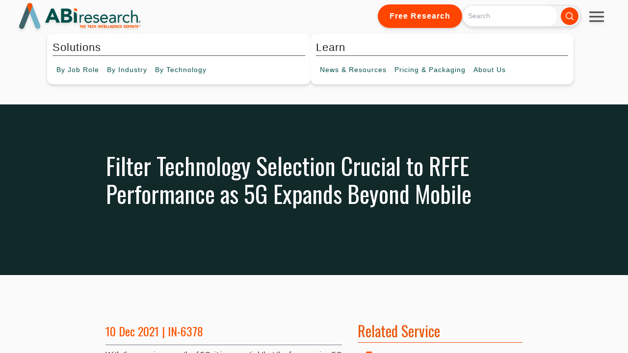

--- FILE ---
content_type: image/svg+xml
request_url: https://www.abiresearch.com/hubfs/raw_assets/public/my-website-theme/images/abi-logo-icon.svg
body_size: -337
content:
<?xml version="1.0" encoding="UTF-8"?>
<svg id="Layer_1" xmlns="http://www.w3.org/2000/svg" version="1.1" viewBox="0 0 87 87">
  <!-- Generator: Adobe Illustrator 29.6.1, SVG Export Plug-In . SVG Version: 2.1.1 Build 9)  -->
  <defs>
    <style>
      .st0 {
        fill: #6fb1c8;
      }

      .st1 {
        fill: #3e6469;
      }

      .st2 {
        fill: #ff5400;
      }
    </style>
  </defs>
  <path class="st1" d="M9.71,74.05L35.62,7.11c1.68-4.33,6.55-6.49,10.88-4.81h0c4.33,1.68,6.49,6.55,4.81,10.88l-25.91,66.94c-1.68,4.33-6.55,6.49-10.88,4.81h0c-4.33-1.68-6.49-6.55-4.81-10.88Z"/>
  <path class="st0" d="M61.6,79.89L35.69,12.95c-1.68-4.33.48-9.2,4.81-10.88h0c4.33-1.68,9.2.48,10.88,4.81l25.91,66.94c1.68,4.33-.48,9.2-4.81,10.88h0c-4.33,1.68-9.2-.48-10.88-4.81Z"/>
  <path class="st2" d="M43.6,33.78s8.55-21.7,8.66-22.74c.11-1.04.23-9.6-8.78-9.46-7.51.11-8.55,6.7-8.43,9.12.11,2.42,8.55,23.09,8.55,23.09h0Z"/>
</svg>